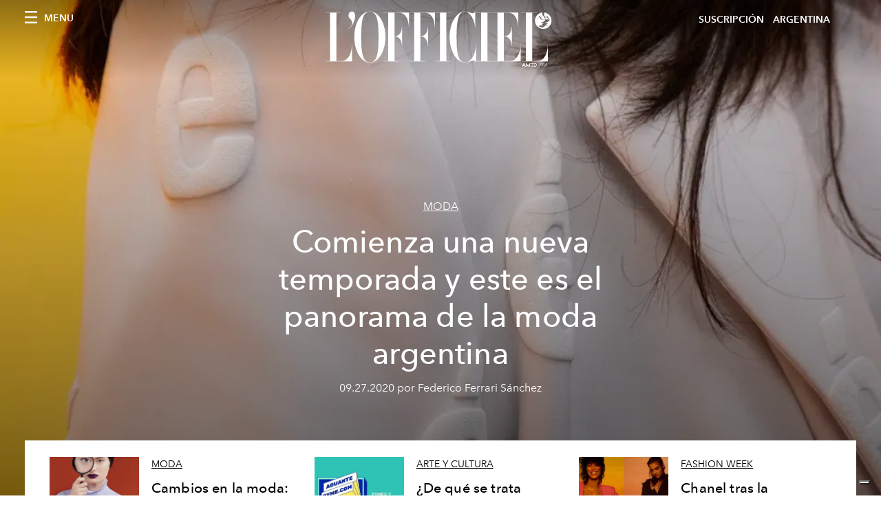

--- FILE ---
content_type: text/html; charset=utf-8
request_url: https://www.lofficiel.com.ar/tags/pandemia
body_size: 9693
content:
<!DOCTYPE html><html lang="es"><head><meta name="viewport" content="width=device-width"/><meta charSet="utf-8"/><title>L&#x27;Officiel ARGENTINA - Articles tagged with pandemia</title><meta name="robots" content="index,follow"/><meta name="googlebot" content="index,follow"/><meta name="description" content="L&#x27;Officiel ARGENTINA - This page shows 4 articles tagged with pandemia"/><meta property="og:title" content="L&#x27;Officiel ARGENTINA - Articles tagged with pandemia"/><meta property="og:description" content="L&#x27;Officiel ARGENTINA - This page shows 4 articles tagged with pandemia"/><meta property="og:url" content="https://www.lofficiel.com.ar/tags/pandemia"/><meta property="og:type" content="website"/><meta property="og:image"/><meta property="og:locale" content="es"/><meta property="og:site_name" content="L&#x27;Officiel ARGENTINA"/><link rel="canonical" href="https://www.lofficiel.com.ar/tags/pandemia"/><meta name="next-head-count" content="14"/><link rel="apple-touch-icon" sizes="57x57" href="/favicon/apple-icon-57x57.png"/><link rel="apple-touch-icon" sizes="60x60" href="/favicon/apple-icon-60x60.png"/><link rel="apple-touch-icon" sizes="72x72" href="/favicon/apple-icon-72x72.png"/><link rel="apple-touch-icon" sizes="76x76" href="/favicon/apple-icon-76x76.png"/><link rel="apple-touch-icon" sizes="114x114" href="/favicon/apple-icon-114x114.png"/><link rel="apple-touch-icon" sizes="120x120" href="/favicon/apple-icon-120x120.png"/><link rel="apple-touch-icon" sizes="144x144" href="/favicon/apple-icon-144x144.png"/><link rel="apple-touch-icon" sizes="152x152" href="/favicon/apple-icon-152x152.png"/><link rel="apple-touch-icon" sizes="180x180" href="/favicon/apple-icon-180x180.png"/><link rel="icon" type="image/png" sizes="192x192" href="/favicon/android-icon-192x192.png"/><link rel="icon" type="image/png" sizes="32x32" href="/favicon/favicon-32x32.png"/><link rel="icon" type="image/png" sizes="96x96" href="/favicon/favicon-96x96.png"/><link rel="icon" type="image/png" sizes="16x16" href="/favicon/favicon-16x16.png"/><link rel="manifest" href="/favicon/site.webmanifest"/><link rel="mask-icon" href="/favicon/safari-pinned-tab.svg" color="#5bbad5"/><meta name="msapplication-TileColor" content="#da532c"/><meta name="msapplication-TileImage" content="/favicon/ms-icon-144x144.png"/><meta name="theme-color" content="#ffffff"/><meta name="facebook-domain-verification" content="my8ldgnnrivbk4xufd1tnhnd5lkl0x"/><link rel="preload" href="/_next/static/css/dde85d4528e20ee4.css" as="style"/><link rel="stylesheet" href="/_next/static/css/dde85d4528e20ee4.css" data-n-g=""/><link rel="preload" href="/_next/static/css/92dccaead4ed6abf.css" as="style"/><link rel="stylesheet" href="/_next/static/css/92dccaead4ed6abf.css" data-n-p=""/><noscript data-n-css=""></noscript><script defer="" nomodule="" src="/_next/static/chunks/polyfills-5cd94c89d3acac5f.js"></script><script src="//imasdk.googleapis.com/js/sdkloader/ima3.js" defer="" data-nscript="beforeInteractive"></script><script src="/_next/static/chunks/webpack-2af6ca6d4552f64b.js" defer=""></script><script src="/_next/static/chunks/framework-dc961b6aa6a4810b.js" defer=""></script><script src="/_next/static/chunks/main-dfcd317d421010e6.js" defer=""></script><script src="/_next/static/chunks/pages/_app-af2b6eae73e4f3c7.js" defer=""></script><script src="/_next/static/chunks/7752-0ee45dbe579cac7a.js" defer=""></script><script src="/_next/static/chunks/7680-53bf0fb324c851f0.js" defer=""></script><script src="/_next/static/chunks/1162-45850e036faad960.js" defer=""></script><script src="/_next/static/chunks/5195-3e112a7f12b559a7.js" defer=""></script><script src="/_next/static/chunks/3132-65abbc2a9d157fa9.js" defer=""></script><script src="/_next/static/chunks/pages/tags/%5Bslug%5D-3dceb7744938be07.js" defer=""></script><script src="/_next/static/66b45e70115f57562675b440129175021ea4fae7/_buildManifest.js" defer=""></script><script src="/_next/static/66b45e70115f57562675b440129175021ea4fae7/_ssgManifest.js" defer=""></script><script src="/_next/static/66b45e70115f57562675b440129175021ea4fae7/_middlewareManifest.js" defer=""></script></head><body class="site-body body-main-channel"><noscript><iframe src="https://www.googletagmanager.com/ns.html?id=GTM-MMTZ9JV" height="0" width="0" style="display:none;visibility:hidden"></iframe></noscript><div id="__next" data-reactroot=""><nav class="site-header site-header--rev is-reversed"><div class="adv--topdesktop"><div class="_iub_cs_activate-inline adunitContainer"><div class="adBox"></div></div></div><div class="site-header__background"><progress class="site-header__progress" max="0" value="0"></progress><div class="wrap"><div class="site-header__content"><div class="site-header__left"><a class="site-header__nav-button"><i class="icon--hamburger"></i><span>Menu</span></a></div><a class="site-header__logo" title="L&#x27;Officiel argentina" href="/"><img alt="L&#x27;Officiel argentina" title="L&#x27;Officiel argentina" class="logo" src="/images/logo-lofficiel-amtd.svg" width="390" height="90"/><img alt="L&#x27;Officiel argentina" title="L&#x27;Officiel argentina" class="logo--rev" src="/images/logo-lofficiel-rev-amtd.svg" width="390" height="90"/></a><div class="site-header__right"><a href="https://lofficielargentina.boxful.io/subscription_signups?base_plan=135134" target="_blank" rel="noopener noreferrer" class="site-header__tenants-button" style="margin-right:6px">Suscripción</a><a class="site-header__tenants-button">argentina</a><a class="site-header__channels-button hidden--on-lap"><span class="text"><div class="hidden--on-lap">argentina</div></span></a></div></div></div></div></nav><nav class="aside-nav" id="main-nav"><div class="aside-nav__header"><a class="aside-nav__header__closer" title="Close navigation menu"><i class="icon--cross icon--large"></i></a></div><div class="aside-nav__content"><div class="space--bottom-2"><form action="/search" class="form--with-inline-button"><div class="form__field"><input type="text" id="search-box-input" name="query" placeholder="Buscar" required=""/><label for="search-box-input" class="input--hidden">Buscar</label></div><button class="button--small button--compact" aria-label="Search button"><i class="icon--search"></i></button></form></div><div class="space--bottom-1"><h6 class="aside-nav__content__title">Categories</h6></div><ul class="aside-nav__content__list"><li class="aside-nav__content__list__item"><a class="aside-nav__content__list__link" aria-label="Link for the category mujer" href="/categories/mujer">Mujer</a></li><li class="aside-nav__content__list__item"><a class="aside-nav__content__list__link" aria-label="Link for the category moda" href="/categories/moda">Moda</a></li><li class="aside-nav__content__list__item"><a class="aside-nav__content__list__link" aria-label="Link for the category belleza" href="/categories/belleza">Belleza</a></li><li class="aside-nav__content__list__item"><a class="aside-nav__content__list__link" aria-label="Link for the category joyeria-y-relojeria" href="/categories/joyeria-y-relojeria">Joyería y relojería</a></li><li class="aside-nav__content__list__item"><a class="aside-nav__content__list__link" aria-label="Link for the category arte-y-cultura" href="/categories/arte-y-cultura">Arte y cultura</a></li><li class="aside-nav__content__list__item"><a class="aside-nav__content__list__link" aria-label="Link for the category hombre" href="/categories/hombre">Hombre</a></li><li class="aside-nav__content__list__item"><a class="aside-nav__content__list__link" aria-label="Link for the category viajes" href="/categories/viajes">Viajes</a></li><li class="aside-nav__content__list__item"><a class="aside-nav__content__list__link" aria-label="Link for the category fashion-week" href="/categories/fashion-week">Fashion Week</a></li><li class="aside-nav__content__list__item"><a class="aside-nav__content__list__link" aria-label="Link for the category nuit" href="/categories/nuit">Nuit</a></li><li class="aside-nav__content__list__item"><a class="aside-nav__content__list__link" aria-label="Link for the category watches" href="/categories/watches">Watches</a></li><li class="aside-nav__content__list__item"><a class="aside-nav__content__list__link" aria-label="Link for the category pop-culture" href="/categories/pop-culture">Pop culture</a></li><li class="aside-nav__content__list__item"><a class="aside-nav__content__list__link" aria-label="Link for the category food" href="/categories/food">Food</a></li><li class="aside-nav__content__list__item"><a class="aside-nav__content__list__link" aria-label="Link for the category girls" href="/categories/girls">Girls</a></li><li class="aside-nav__content__list__item"><a href="https://www.lofficielcoffee.com" target="_blank" rel="noopener noreferrer" class="aside-nav__content__list__link" aria-label="L&#x27;Officiel Coffee">L&#x27;Officiel Coffee</a></li></ul></div><div class="aside-nav__footer"><div class="space--bottom-2"><div class="aside-nav__footer__logo"><span style="box-sizing:border-box;display:inline-block;overflow:hidden;width:initial;height:initial;background:none;opacity:1;border:0;margin:0;padding:0;position:relative;max-width:100%"><span style="box-sizing:border-box;display:block;width:initial;height:initial;background:none;opacity:1;border:0;margin:0;padding:0;max-width:100%"><img style="display:block;max-width:100%;width:initial;height:initial;background:none;opacity:1;border:0;margin:0;padding:0" alt="" aria-hidden="true" src="data:image/svg+xml,%3csvg%20xmlns=%27http://www.w3.org/2000/svg%27%20version=%271.1%27%20width=%27150%27%20height=%2734%27/%3e"/></span><img alt="L&#x27;Officiel argentina" title="L&#x27;Officiel argentina" src="[data-uri]" decoding="async" data-nimg="intrinsic" style="position:absolute;top:0;left:0;bottom:0;right:0;box-sizing:border-box;padding:0;border:none;margin:auto;display:block;width:0;height:0;min-width:100%;max-width:100%;min-height:100%;max-height:100%"/><noscript><img alt="L&#x27;Officiel argentina" title="L&#x27;Officiel argentina" srcSet="/images/logo-lofficiel-rev-amtd.svg 1x, /images/logo-lofficiel-rev-amtd.svg 2x" src="/images/logo-lofficiel-rev-amtd.svg" decoding="async" data-nimg="intrinsic" style="position:absolute;top:0;left:0;bottom:0;right:0;box-sizing:border-box;padding:0;border:none;margin:auto;display:block;width:0;height:0;min-width:100%;max-width:100%;min-height:100%;max-height:100%" loading="lazy"/></noscript></span></div></div><div class="space--bottom-1"><h6 class="aside-nav__footer__title"><a href="https://lofficielargentina.boxful.io/subscription_signups?base_plan=135134" target="_blank" rel="noopener noreferrer" class="aside-nav__footer__title">Suscripción</a></h6><h6 class="aside-nav__footer__title"><a class="aside-nav__footer__title" href="/about">Nosotros</a></h6><h6 class="aside-nav__footer__title space--bottom-2"><a class="aside-nav__footer__title" href="/contacts">Contactos</a></h6><h6 class="aside-nav__footer__title">Sìguenos</h6><ul class="aside-nav__footer__inline-list"><li class="aside-nav__footer__inline-list__item"><a href="http://twitter.com/lofficielarg" target="_blank" rel="noopener noreferrer" class="aside-nav__footer__inline-list__link" aria-label="Link for social handle twitter"><span>twitter</span><i class="icon--twitter"></i></a></li><li class="aside-nav__footer__inline-list__item"><a href="http://facebook.com/lofficielargentina" target="_blank" rel="noopener noreferrer" class="aside-nav__footer__inline-list__link" aria-label="Link for social handle facebook"><span>facebook</span><i class="icon--facebook"></i></a></li><li class="aside-nav__footer__inline-list__item"><a href="http://instagram.com/lofficielarg" target="_blank" rel="noopener noreferrer" class="aside-nav__footer__inline-list__link" aria-label="Link for social handle instagram"><span>instagram</span><i class="icon--instagram"></i></a></li></ul></div></div></nav><nav class="aside-nav aside-nav--right aside-nav--rev" id="tenants-nav"><div class="aside-nav__header"><a class="aside-nav__header__closer" title="Close navigation menu"><i class="icon--cross icon--large"></i></a></div><div class="aside-nav__content"><ul class="aside-nav__content__list"><li class="aside-nav__content__list__item"><a class="aside-nav__content__list__link" href="https://www.lofficiel.com.ar" target="_blank" rel="noopener noreferrer">argentina</a></li><li class="aside-nav__content__list__item"><a class="aside-nav__content__list__link" href="https://lofficielbaltic.com" target="_blank" rel="noopener noreferrer">baltic</a></li><li class="aside-nav__content__list__item"><a class="aside-nav__content__list__link" href="https://www.lofficiel.be" target="_blank" rel="noopener noreferrer">belgium</a></li><li class="aside-nav__content__list__item"><a class="aside-nav__content__list__link" href="https://www.revistalofficiel.com.br" target="_blank" rel="noopener noreferrer">brazil</a></li><li class="aside-nav__content__list__item"><a class="aside-nav__content__list__link" href="https://www.lofficiel-canada.com" target="_blank" rel="noopener noreferrer">canada</a></li><li class="aside-nav__content__list__item"><a class="aside-nav__content__list__link" href="https://www.lofficielchile.com" target="_blank" rel="noopener noreferrer">chile</a></li><li class="aside-nav__content__list__item"><a class="aside-nav__content__list__link" href="https://www.lofficiel.com" target="_blank" rel="noopener noreferrer">france</a></li><li class="aside-nav__content__list__item"><a class="aside-nav__content__list__link" href="https://www.lofficielhk.com" target="_blank" rel="noopener noreferrer">hong kong sar</a></li><li class="aside-nav__content__list__item"><a class="aside-nav__content__list__link" href="https://www.lofficielibiza.com" target="_blank" rel="noopener noreferrer">ibiza</a></li><li class="aside-nav__content__list__item"><a class="aside-nav__content__list__link" href="https://www.lofficielitalia.com" target="_blank" rel="noopener noreferrer">italy</a></li><li class="aside-nav__content__list__item"><a class="aside-nav__content__list__link" href="https://www.lofficieljapan.com" target="_blank" rel="noopener noreferrer">japan</a></li><li class="aside-nav__content__list__item"><a class="aside-nav__content__list__link" href="https://www.lofficielkorea.com" target="_blank" rel="noopener noreferrer">korea</a></li><li class="aside-nav__content__list__item"><a class="aside-nav__content__list__link" href="https://lofficielbaltic.com/lv" target="_blank" rel="noopener noreferrer">latvia</a></li><li class="aside-nav__content__list__item"><a class="aside-nav__content__list__link" href="https://www.lofficielmalaysia.com" target="_blank" rel="noopener noreferrer">malaysia</a></li><li class="aside-nav__content__list__item"><a class="aside-nav__content__list__link" href="https://www.hommesmalaysia.com" target="_blank" rel="noopener noreferrer">malaysia hommes</a></li><li class="aside-nav__content__list__item"><a class="aside-nav__content__list__link" href="https://www.lofficielmexico.com" target="_blank" rel="noopener noreferrer">mexico</a></li><li class="aside-nav__content__list__item"><a class="aside-nav__content__list__link" href="https://www.lofficielmonaco.com/" target="_blank" rel="noopener noreferrer">monaco</a></li><li class="aside-nav__content__list__item"><a class="aside-nav__content__list__link" href="https://www.lofficielph.com" target="_blank" rel="noopener noreferrer">philippines</a></li><li class="aside-nav__content__list__item"><a class="aside-nav__content__list__link" href="https://www.lofficiel.com/categories/french-riviera" target="_blank" rel="noopener noreferrer">riviera</a></li><li class="aside-nav__content__list__item"><a class="aside-nav__content__list__link" href="https://www.lofficielsingapore.com" target="_blank" rel="noopener noreferrer">singapore</a></li><li class="aside-nav__content__list__item"><a class="aside-nav__content__list__link" href="https://www.hommessingapore.com" target="_blank" rel="noopener noreferrer">singapore hommes</a></li><li class="aside-nav__content__list__item"><a class="aside-nav__content__list__link" href="https://www.lofficielstbarth.com" target="_blank" rel="noopener noreferrer">st. barth</a></li><li class="aside-nav__content__list__item"><a class="aside-nav__content__list__link" href="https://www.lofficiel.es" target="_blank" rel="noopener noreferrer">spain</a></li><li class="aside-nav__content__list__item"><a class="aside-nav__content__list__link" href="https://www.lofficiel.ch" target="_blank" rel="noopener noreferrer">switzerland</a></li><li class="aside-nav__content__list__item"><a class="aside-nav__content__list__link" href="https://www.lofficiel.com.tr" target="_blank" rel="noopener noreferrer">turkey</a></li><li class="aside-nav__content__list__item"><a class="aside-nav__content__list__link" href="https://www.lofficiel.co.uk" target="_blank" rel="noopener noreferrer">uk</a></li><li class="aside-nav__content__list__item"><a class="aside-nav__content__list__link" href="https://www.lofficielusa.com" target="_blank" rel="noopener noreferrer">usa</a></li><li class="aside-nav__content__list__item"><a class="aside-nav__content__list__link" href="https://www.lofficielvietnam.com/" target="_blank" rel="noopener noreferrer">vietnam</a></li></ul></div></nav><main class="site-content"><div><div class="post-roaster--full" style="display:block"><div class="post-roaster__main"><a class="stack-showcase stack-showcase--floated" href="/moda/nueva-temporada-argentina"><div class="stack-showcase__image"><span style="box-sizing:border-box;display:block;overflow:hidden;width:initial;height:initial;background:none;opacity:1;border:0;margin:0;padding:0;position:absolute;top:0;left:0;bottom:0;right:0"><img src="[data-uri]" decoding="async" data-nimg="fill" style="position:absolute;top:0;left:0;bottom:0;right:0;box-sizing:border-box;padding:0;border:none;margin:auto;display:block;width:0;height:0;min-width:100%;max-width:100%;min-height:100%;max-height:100%;object-fit:cover"/><noscript><img sizes="100vw" srcSet="/_next/image?url=https%3A%2F%2Fwww.datocms-assets.com%2F56779%2F1634257288-1601315661531767-img9005.jpeg%3Fauto%3Dformat%252Ccompress%26cs%3Dsrgb%26fit%3Dcrop%26h%3D800%26w%3D2560&amp;w=640&amp;q=75 640w, /_next/image?url=https%3A%2F%2Fwww.datocms-assets.com%2F56779%2F1634257288-1601315661531767-img9005.jpeg%3Fauto%3Dformat%252Ccompress%26cs%3Dsrgb%26fit%3Dcrop%26h%3D800%26w%3D2560&amp;w=750&amp;q=75 750w, /_next/image?url=https%3A%2F%2Fwww.datocms-assets.com%2F56779%2F1634257288-1601315661531767-img9005.jpeg%3Fauto%3Dformat%252Ccompress%26cs%3Dsrgb%26fit%3Dcrop%26h%3D800%26w%3D2560&amp;w=828&amp;q=75 828w, /_next/image?url=https%3A%2F%2Fwww.datocms-assets.com%2F56779%2F1634257288-1601315661531767-img9005.jpeg%3Fauto%3Dformat%252Ccompress%26cs%3Dsrgb%26fit%3Dcrop%26h%3D800%26w%3D2560&amp;w=1080&amp;q=75 1080w, /_next/image?url=https%3A%2F%2Fwww.datocms-assets.com%2F56779%2F1634257288-1601315661531767-img9005.jpeg%3Fauto%3Dformat%252Ccompress%26cs%3Dsrgb%26fit%3Dcrop%26h%3D800%26w%3D2560&amp;w=1200&amp;q=75 1200w, /_next/image?url=https%3A%2F%2Fwww.datocms-assets.com%2F56779%2F1634257288-1601315661531767-img9005.jpeg%3Fauto%3Dformat%252Ccompress%26cs%3Dsrgb%26fit%3Dcrop%26h%3D800%26w%3D2560&amp;w=1920&amp;q=75 1920w, /_next/image?url=https%3A%2F%2Fwww.datocms-assets.com%2F56779%2F1634257288-1601315661531767-img9005.jpeg%3Fauto%3Dformat%252Ccompress%26cs%3Dsrgb%26fit%3Dcrop%26h%3D800%26w%3D2560&amp;w=2048&amp;q=75 2048w, /_next/image?url=https%3A%2F%2Fwww.datocms-assets.com%2F56779%2F1634257288-1601315661531767-img9005.jpeg%3Fauto%3Dformat%252Ccompress%26cs%3Dsrgb%26fit%3Dcrop%26h%3D800%26w%3D2560&amp;w=3840&amp;q=75 3840w" src="/_next/image?url=https%3A%2F%2Fwww.datocms-assets.com%2F56779%2F1634257288-1601315661531767-img9005.jpeg%3Fauto%3Dformat%252Ccompress%26cs%3Dsrgb%26fit%3Dcrop%26h%3D800%26w%3D2560&amp;w=3840&amp;q=75" decoding="async" data-nimg="fill" style="position:absolute;top:0;left:0;bottom:0;right:0;box-sizing:border-box;padding:0;border:none;margin:auto;display:block;width:0;height:0;min-width:100%;max-width:100%;min-height:100%;max-height:100%;object-fit:cover" loading="lazy"/></noscript></span></div><div class="stack-showcase__body"><h4 class="stack-showcase__pretitle">Moda</h4><h3 class="stack-showcase__title"><span class="hover-underline">Comienza una nueva temporada y este es el panorama de la moda argentina</span></h3><div class="stack-showcase__text">Las circunstancias que atraviesa el sector a seis meses de la llegada de la pandemia.

</div><div class="stack-showcase__footer">09.27.2020 por Federico Ferrari Sánchez</div></div></a></div><div class="wrap"><div class="post-roaster__others"><div class="grid"><div class="grid__item lap-4-12"><div class="post-roaster__others__item"><a class="hallway hallway--stack-eq-lap" href="/moda/modaargentina_online"><div class="hallway__image"><span style="box-sizing:border-box;display:block;overflow:hidden;width:initial;height:initial;background:none;opacity:1;border:0;margin:0;padding:0;position:absolute;top:0;left:0;bottom:0;right:0"><img alt="person human clothing apparel" src="[data-uri]" decoding="async" data-nimg="fill" style="position:absolute;top:0;left:0;bottom:0;right:0;box-sizing:border-box;padding:0;border:none;margin:auto;display:block;width:0;height:0;min-width:100%;max-width:100%;min-height:100%;max-height:100%;object-fit:cover"/><noscript><img alt="person human clothing apparel" sizes="100vw" srcSet="/_next/image?url=https%3A%2F%2Fwww.datocms-assets.com%2F56779%2F1634257193-1600780071846717-captura-de-pantalla-2020-09-22-a-la-s-10-04-57.png%3Fauto%3Dformat%252Ccompress%26cs%3Dsrgb%26fit%3Dcrop%26h%3D468%26w%3D666&amp;w=640&amp;q=75 640w, /_next/image?url=https%3A%2F%2Fwww.datocms-assets.com%2F56779%2F1634257193-1600780071846717-captura-de-pantalla-2020-09-22-a-la-s-10-04-57.png%3Fauto%3Dformat%252Ccompress%26cs%3Dsrgb%26fit%3Dcrop%26h%3D468%26w%3D666&amp;w=750&amp;q=75 750w, /_next/image?url=https%3A%2F%2Fwww.datocms-assets.com%2F56779%2F1634257193-1600780071846717-captura-de-pantalla-2020-09-22-a-la-s-10-04-57.png%3Fauto%3Dformat%252Ccompress%26cs%3Dsrgb%26fit%3Dcrop%26h%3D468%26w%3D666&amp;w=828&amp;q=75 828w, /_next/image?url=https%3A%2F%2Fwww.datocms-assets.com%2F56779%2F1634257193-1600780071846717-captura-de-pantalla-2020-09-22-a-la-s-10-04-57.png%3Fauto%3Dformat%252Ccompress%26cs%3Dsrgb%26fit%3Dcrop%26h%3D468%26w%3D666&amp;w=1080&amp;q=75 1080w, /_next/image?url=https%3A%2F%2Fwww.datocms-assets.com%2F56779%2F1634257193-1600780071846717-captura-de-pantalla-2020-09-22-a-la-s-10-04-57.png%3Fauto%3Dformat%252Ccompress%26cs%3Dsrgb%26fit%3Dcrop%26h%3D468%26w%3D666&amp;w=1200&amp;q=75 1200w, /_next/image?url=https%3A%2F%2Fwww.datocms-assets.com%2F56779%2F1634257193-1600780071846717-captura-de-pantalla-2020-09-22-a-la-s-10-04-57.png%3Fauto%3Dformat%252Ccompress%26cs%3Dsrgb%26fit%3Dcrop%26h%3D468%26w%3D666&amp;w=1920&amp;q=75 1920w, /_next/image?url=https%3A%2F%2Fwww.datocms-assets.com%2F56779%2F1634257193-1600780071846717-captura-de-pantalla-2020-09-22-a-la-s-10-04-57.png%3Fauto%3Dformat%252Ccompress%26cs%3Dsrgb%26fit%3Dcrop%26h%3D468%26w%3D666&amp;w=2048&amp;q=75 2048w, /_next/image?url=https%3A%2F%2Fwww.datocms-assets.com%2F56779%2F1634257193-1600780071846717-captura-de-pantalla-2020-09-22-a-la-s-10-04-57.png%3Fauto%3Dformat%252Ccompress%26cs%3Dsrgb%26fit%3Dcrop%26h%3D468%26w%3D666&amp;w=3840&amp;q=75 3840w" src="/_next/image?url=https%3A%2F%2Fwww.datocms-assets.com%2F56779%2F1634257193-1600780071846717-captura-de-pantalla-2020-09-22-a-la-s-10-04-57.png%3Fauto%3Dformat%252Ccompress%26cs%3Dsrgb%26fit%3Dcrop%26h%3D468%26w%3D666&amp;w=3840&amp;q=75" decoding="async" data-nimg="fill" style="position:absolute;top:0;left:0;bottom:0;right:0;box-sizing:border-box;padding:0;border:none;margin:auto;display:block;width:0;height:0;min-width:100%;max-width:100%;min-height:100%;max-height:100%;object-fit:cover" loading="lazy"/></noscript></span></div><div class="hallway__body"><h4 class="hallway__pretitle">Moda</h4><h3 class="hallway__title"><span class="hover-underline">Cambios en la moda: la venta online creció en todo el país </span></h3><div class="hallway__text">Números y referentes dan cuenta del avance de esta modalidad ante el cierre de locales presenciales por semanas durante la pandemia.</div><div class="hallway__footer">09.22.2020 por Federico Ferrari Sánchez</div></div></a></div></div><div class="grid__item lap-4-12"><div class="post-roaster__others__item"><a class="hallway hallway--stack-eq-lap" href="/arte-y-cultura/de-que-se-trata-aguante-pyme"><div class="hallway__image"><span style="box-sizing:border-box;display:block;overflow:hidden;width:initial;height:initial;background:none;opacity:1;border:0;margin:0;padding:0;position:absolute;top:0;left:0;bottom:0;right:0"><img alt="text label word" src="[data-uri]" decoding="async" data-nimg="fill" style="position:absolute;top:0;left:0;bottom:0;right:0;box-sizing:border-box;padding:0;border:none;margin:auto;display:block;width:0;height:0;min-width:100%;max-width:100%;min-height:100%;max-height:100%;object-fit:cover"/><noscript><img alt="text label word" sizes="100vw" srcSet="/_next/image?url=https%3A%2F%2Fwww.datocms-assets.com%2F56779%2F1634252017-1596384043863212-10006409012253233544770896229075498518614095n.jpeg%3Fauto%3Dformat%252Ccompress%26cs%3Dsrgb%26fit%3Dcrop%26h%3D468%26w%3D666&amp;w=640&amp;q=75 640w, /_next/image?url=https%3A%2F%2Fwww.datocms-assets.com%2F56779%2F1634252017-1596384043863212-10006409012253233544770896229075498518614095n.jpeg%3Fauto%3Dformat%252Ccompress%26cs%3Dsrgb%26fit%3Dcrop%26h%3D468%26w%3D666&amp;w=750&amp;q=75 750w, /_next/image?url=https%3A%2F%2Fwww.datocms-assets.com%2F56779%2F1634252017-1596384043863212-10006409012253233544770896229075498518614095n.jpeg%3Fauto%3Dformat%252Ccompress%26cs%3Dsrgb%26fit%3Dcrop%26h%3D468%26w%3D666&amp;w=828&amp;q=75 828w, /_next/image?url=https%3A%2F%2Fwww.datocms-assets.com%2F56779%2F1634252017-1596384043863212-10006409012253233544770896229075498518614095n.jpeg%3Fauto%3Dformat%252Ccompress%26cs%3Dsrgb%26fit%3Dcrop%26h%3D468%26w%3D666&amp;w=1080&amp;q=75 1080w, /_next/image?url=https%3A%2F%2Fwww.datocms-assets.com%2F56779%2F1634252017-1596384043863212-10006409012253233544770896229075498518614095n.jpeg%3Fauto%3Dformat%252Ccompress%26cs%3Dsrgb%26fit%3Dcrop%26h%3D468%26w%3D666&amp;w=1200&amp;q=75 1200w, /_next/image?url=https%3A%2F%2Fwww.datocms-assets.com%2F56779%2F1634252017-1596384043863212-10006409012253233544770896229075498518614095n.jpeg%3Fauto%3Dformat%252Ccompress%26cs%3Dsrgb%26fit%3Dcrop%26h%3D468%26w%3D666&amp;w=1920&amp;q=75 1920w, /_next/image?url=https%3A%2F%2Fwww.datocms-assets.com%2F56779%2F1634252017-1596384043863212-10006409012253233544770896229075498518614095n.jpeg%3Fauto%3Dformat%252Ccompress%26cs%3Dsrgb%26fit%3Dcrop%26h%3D468%26w%3D666&amp;w=2048&amp;q=75 2048w, /_next/image?url=https%3A%2F%2Fwww.datocms-assets.com%2F56779%2F1634252017-1596384043863212-10006409012253233544770896229075498518614095n.jpeg%3Fauto%3Dformat%252Ccompress%26cs%3Dsrgb%26fit%3Dcrop%26h%3D468%26w%3D666&amp;w=3840&amp;q=75 3840w" src="/_next/image?url=https%3A%2F%2Fwww.datocms-assets.com%2F56779%2F1634252017-1596384043863212-10006409012253233544770896229075498518614095n.jpeg%3Fauto%3Dformat%252Ccompress%26cs%3Dsrgb%26fit%3Dcrop%26h%3D468%26w%3D666&amp;w=3840&amp;q=75" decoding="async" data-nimg="fill" style="position:absolute;top:0;left:0;bottom:0;right:0;box-sizing:border-box;padding:0;border:none;margin:auto;display:block;width:0;height:0;min-width:100%;max-width:100%;min-height:100%;max-height:100%;object-fit:cover" loading="lazy"/></noscript></span></div><div class="hallway__body"><h4 class="hallway__pretitle">Arte y cultura</h4><h3 class="hallway__title"><span class="hover-underline">¿De qué se trata Aguante Pyme? </span></h3><div class="hallway__text">La publicista Aránzazu Muraca conversó con L’Officiel Argentina. </div><div class="hallway__footer">08.03.2020 por Celeste Nasimbera</div></div></a></div></div><div class="grid__item lap-4-12"><div class="post-roaster__others__item"><a class="hallway hallway--stack-eq-lap" href="/fashion-week/chanel-tras-la-pandemia-esta-es-su-nueva-coleccion-crucero"><div class="hallway__image"><span style="box-sizing:border-box;display:block;overflow:hidden;width:initial;height:initial;background:none;opacity:1;border:0;margin:0;padding:0;position:absolute;top:0;left:0;bottom:0;right:0"><img alt="clothing apparel person human sleeve overcoat coat long sleeve" src="[data-uri]" decoding="async" data-nimg="fill" style="position:absolute;top:0;left:0;bottom:0;right:0;box-sizing:border-box;padding:0;border:none;margin:auto;display:block;width:0;height:0;min-width:100%;max-width:100%;min-height:100%;max-height:100%;object-fit:cover"/><noscript><img alt="clothing apparel person human sleeve overcoat coat long sleeve" sizes="100vw" srcSet="/_next/image?url=https%3A%2F%2Fwww.datocms-assets.com%2F56779%2F1634250206-1591643861465309-chanelcruise202021coveredit.jpeg%3Fauto%3Dformat%252Ccompress%26cs%3Dsrgb%26fit%3Dcrop%26h%3D468%26w%3D666&amp;w=640&amp;q=75 640w, /_next/image?url=https%3A%2F%2Fwww.datocms-assets.com%2F56779%2F1634250206-1591643861465309-chanelcruise202021coveredit.jpeg%3Fauto%3Dformat%252Ccompress%26cs%3Dsrgb%26fit%3Dcrop%26h%3D468%26w%3D666&amp;w=750&amp;q=75 750w, /_next/image?url=https%3A%2F%2Fwww.datocms-assets.com%2F56779%2F1634250206-1591643861465309-chanelcruise202021coveredit.jpeg%3Fauto%3Dformat%252Ccompress%26cs%3Dsrgb%26fit%3Dcrop%26h%3D468%26w%3D666&amp;w=828&amp;q=75 828w, /_next/image?url=https%3A%2F%2Fwww.datocms-assets.com%2F56779%2F1634250206-1591643861465309-chanelcruise202021coveredit.jpeg%3Fauto%3Dformat%252Ccompress%26cs%3Dsrgb%26fit%3Dcrop%26h%3D468%26w%3D666&amp;w=1080&amp;q=75 1080w, /_next/image?url=https%3A%2F%2Fwww.datocms-assets.com%2F56779%2F1634250206-1591643861465309-chanelcruise202021coveredit.jpeg%3Fauto%3Dformat%252Ccompress%26cs%3Dsrgb%26fit%3Dcrop%26h%3D468%26w%3D666&amp;w=1200&amp;q=75 1200w, /_next/image?url=https%3A%2F%2Fwww.datocms-assets.com%2F56779%2F1634250206-1591643861465309-chanelcruise202021coveredit.jpeg%3Fauto%3Dformat%252Ccompress%26cs%3Dsrgb%26fit%3Dcrop%26h%3D468%26w%3D666&amp;w=1920&amp;q=75 1920w, /_next/image?url=https%3A%2F%2Fwww.datocms-assets.com%2F56779%2F1634250206-1591643861465309-chanelcruise202021coveredit.jpeg%3Fauto%3Dformat%252Ccompress%26cs%3Dsrgb%26fit%3Dcrop%26h%3D468%26w%3D666&amp;w=2048&amp;q=75 2048w, /_next/image?url=https%3A%2F%2Fwww.datocms-assets.com%2F56779%2F1634250206-1591643861465309-chanelcruise202021coveredit.jpeg%3Fauto%3Dformat%252Ccompress%26cs%3Dsrgb%26fit%3Dcrop%26h%3D468%26w%3D666&amp;w=3840&amp;q=75 3840w" src="/_next/image?url=https%3A%2F%2Fwww.datocms-assets.com%2F56779%2F1634250206-1591643861465309-chanelcruise202021coveredit.jpeg%3Fauto%3Dformat%252Ccompress%26cs%3Dsrgb%26fit%3Dcrop%26h%3D468%26w%3D666&amp;w=3840&amp;q=75" decoding="async" data-nimg="fill" style="position:absolute;top:0;left:0;bottom:0;right:0;box-sizing:border-box;padding:0;border:none;margin:auto;display:block;width:0;height:0;min-width:100%;max-width:100%;min-height:100%;max-height:100%;object-fit:cover" loading="lazy"/></noscript></span></div><div class="hallway__body"><h4 class="hallway__pretitle">Fashion Week</h4><h3 class="hallway__title"><span class="hover-underline">Chanel tras la pandemia: esta es su nueva colección crucero</span></h3><div class="hallway__text">Prendas inspiradas en unas añoradas vacaciones a orillas del Mediterráneo.</div><div class="hallway__footer">06.09.2020 por L&#x27;Officiel Arg</div></div></a></div></div></div></div></div></div></div><div class="wrap--on-fullhd"><div class="site-background"></div></div></main><div class="overlay"></div><footer class="site-footer"><div class="site-footer__top"><div class="site-footer__newsletter" id="newsletter"><div class="wrap"><form class="form--newsletter" name="Mailchimp newsletter form"><input type="hidden" name="utf8" value="✓"/><h2 class="site-footer__title">Newsletter</h2><div class="form__field"><input type="text" id="name-input" placeholder="Nombre" name="firstName"/><label for="name-input" class="input--hidden">Nombre</label></div><div class="form__field"><input type="text" placeholder="Apellido" id="surname-input" name="lastName"/><label for="surname-input" class="input--hidden">Apellido</label></div><div class="form__field"><input type="text" id="email-input" placeholder="Email" name="emailAddress"/><label for="email-input" class="input--hidden">Email</label></div><div class="form__field"><label class="input--checkbox"><input type="checkbox" id="accept-tos-input" placeholder="TOS Acceptance" name="tosAcceptance"/><label for="accept-tos-input" class="input--hidden">Accept TOS</label><span class="input__label"><span class="milli formatted-content">Doy mi consentimiento para el uso de mis datos personales a los efectos de la <!-- --> <a href="https://www.iubenda.com/privacy-policy/62528785" target="_blank" rel="noopener noreferrer" class="iubenda-nostyle no-brand iubenda-embed">Privacy Policy<!-- --> </a></span></span></label></div><div class="form__actions"><input type="submit" class="button--primary--rev button--medium" value="Subscribirse"/></div></form></div></div></div><div class="site-footer__bottom"><div class="wrap"><div class="site-footer__logo"><span style="box-sizing:border-box;display:inline-block;overflow:hidden;width:initial;height:initial;background:none;opacity:1;border:0;margin:0;padding:0;position:relative;max-width:100%"><span style="box-sizing:border-box;display:block;width:initial;height:initial;background:none;opacity:1;border:0;margin:0;padding:0;max-width:100%"><img style="display:block;max-width:100%;width:initial;height:initial;background:none;opacity:1;border:0;margin:0;padding:0" alt="" aria-hidden="true" src="data:image/svg+xml,%3csvg%20xmlns=%27http://www.w3.org/2000/svg%27%20version=%271.1%27%20width=%27400%27%20height=%2790%27/%3e"/></span><img alt="L&#x27;Officiel logo" src="[data-uri]" decoding="async" data-nimg="intrinsic" style="position:absolute;top:0;left:0;bottom:0;right:0;box-sizing:border-box;padding:0;border:none;margin:auto;display:block;width:0;height:0;min-width:100%;max-width:100%;min-height:100%;max-height:100%"/><noscript><img alt="L&#x27;Officiel logo" srcSet="/images/logo-lofficiel-rev-amtd.svg 1x, /images/logo-lofficiel-rev-amtd.svg 2x" src="/images/logo-lofficiel-rev-amtd.svg" decoding="async" data-nimg="intrinsic" style="position:absolute;top:0;left:0;bottom:0;right:0;box-sizing:border-box;padding:0;border:none;margin:auto;display:block;width:0;height:0;min-width:100%;max-width:100%;min-height:100%;max-height:100%" loading="lazy"/></noscript></span></div><div class="site-footer__socials"><ul class="site-footer__socials__item"><li class="site-footer__socials__item__item"><a href="http://twitter.com/lofficielarg" target="_blank" rel="noopener noreferrer" class="site-footer__socials__item__link" aria-label="Link for social twitter"><i class="icon--twitter"><span>twitter</span></i></a></li><li class="site-footer__socials__item__item"><a href="http://facebook.com/lofficielargentina" target="_blank" rel="noopener noreferrer" class="site-footer__socials__item__link" aria-label="Link for social facebook"><i class="icon--facebook"><span>facebook</span></i></a></li><li class="site-footer__socials__item__item"><a href="http://instagram.com/lofficielarg" target="_blank" rel="noopener noreferrer" class="site-footer__socials__item__link" aria-label="Link for social instagram"><i class="icon--instagram"><span>instagram</span></i></a></li><li class="site-footer__socials__item__item"><a href="https://www.lofficiel.com.ar/feed.rss" target="_blank" rel="noopener noreferrer" class="site-footer__socials__item__link" aria-label="Link for RSS Feed"><svg xmlns="http://www.w3.org/2000/svg" fill="none" viewBox="0 0 24 24" stroke="currentColor" style="color:white;height:20px"><path stroke-linecap="round" stroke-linejoin="round" stroke-width="2" d="M6 5c7.18 0 13 5.82 13 13M6 11a7 7 0 017 7m-6 0a1 1 0 11-2 0 1 1 0 012 0z"></path></svg></a></li></ul></div><nav class="site-footer__nav"><ul class="site-footer__nav__list"><li class="site-footer__nav__item"><a class="site-footer__nav__item__link" href="/about">Nosotros</a></li><li class="site-footer__nav__item"><a class="site-footer__nav__item__link" href="/contacts">Contactos</a></li><li class="site-footer__nav__item"><a href="https://www.iubenda.com/privacy-policy/18529074" class="site-footer__nav__item__link iubenda-nostyle no-brand iubenda-embed" title="Privacy Policy">Privacy Policy</a><script type="text/javascript">
                          (function (w, d) {
                          var loader = function () {
                          var s = d.createElement("script"),
                          tag = d.getElementsByTagName("script")[0];
                          s.src = "https://cdn.iubenda.com/iubenda.js";
                          tag.parentNode.insertBefore(s, tag);
                          };
                          if (w.addEventListener) {
                          w.addEventListener("load", loader, false);
                          } else if (w.attachEvent) {
                          w.attachEvent("onload", loader);
                          } else {
                          w.onload = loader;
                          }
                          })(window, document);
                          </script></li><li class="site-footer__nav__item"><a href="https://www.iubenda.com/privacy-policy/18529074/cookie-policy" class="site-footer__nav__item__link iubenda-nostyle no-brand iubenda-embed" title="Cookie Policy">Cookie Policy</a></li></ul></nav></div></div></footer></div><script id="__NEXT_DATA__" type="application/json">{"props":{"pageProps":{"preview":false,"data":{"tag":{"id":"65613723","slug":"pandemia","title":"pandemia"},"magazines":[],"posts":[{"id":"65624994","originalPublicationDate":"2020-09-27T16:30:00-03:00","_firstPublishedAt":"2021-10-14T21:22:34-03:00","publishedAuthorName":"Federico Ferrari Sánchez","editorName":"L'Officiel Arg","slug":"nueva-temporada-argentina","title":"Comienza una nueva temporada y este es el panorama de la moda argentina","abstract":"Las circunstancias que atraviesa el sector a seis meses de la llegada de la pandemia.\r\n\r\n","category":{"id":"65172033","slug":"moda","title":"Moda"},"previewImage":{"alt":null,"smartTags":["back","person","human","skin"],"title":null,"urlBig":"https://www.datocms-assets.com/56779/1634257288-1601315661531767-img9005.jpeg?auto=format%2Ccompress\u0026cs=srgb\u0026fit=crop\u0026h=800\u0026w=2560","urlMedium":"https://www.datocms-assets.com/56779/1634257288-1601315661531767-img9005.jpeg?auto=format%2Ccompress\u0026cs=srgb\u0026fit=crop\u0026h=660\u0026w=868","urlSmall":"https://www.datocms-assets.com/56779/1634257288-1601315661531767-img9005.jpeg?auto=format%2Ccompress\u0026cs=srgb\u0026fit=crop\u0026h=468\u0026w=666"},"postCover":[{}]},{"id":"65624978","originalPublicationDate":"2020-09-22T12:30:00-03:00","_firstPublishedAt":"2021-10-14T21:20:11-03:00","publishedAuthorName":"Federico Ferrari Sánchez","editorName":"L'Officiel Arg","slug":"modaargentina_online","title":"Cambios en la moda: la venta online creció en todo el país ","abstract":"Números y referentes dan cuenta del avance de esta modalidad ante el cierre de locales presenciales por semanas durante la pandemia.","category":{"id":"65172033","slug":"moda","title":"Moda"},"previewImage":{"alt":null,"smartTags":["person","human","clothing","apparel"],"title":null,"urlBig":"https://www.datocms-assets.com/56779/1634257193-1600780071846717-captura-de-pantalla-2020-09-22-a-la-s-10-04-57.png?auto=format%2Ccompress\u0026cs=srgb\u0026fit=crop\u0026h=800\u0026w=2560","urlMedium":"https://www.datocms-assets.com/56779/1634257193-1600780071846717-captura-de-pantalla-2020-09-22-a-la-s-10-04-57.png?auto=format%2Ccompress\u0026cs=srgb\u0026fit=crop\u0026h=660\u0026w=868","urlSmall":"https://www.datocms-assets.com/56779/1634257193-1600780071846717-captura-de-pantalla-2020-09-22-a-la-s-10-04-57.png?auto=format%2Ccompress\u0026cs=srgb\u0026fit=crop\u0026h=468\u0026w=666"},"postCover":[{}]},{"id":"65614847","originalPublicationDate":"2020-08-03T11:00:00-03:00","_firstPublishedAt":"2021-10-14T19:53:51-03:00","publishedAuthorName":"Celeste Nasimbera","editorName":"L'Officiel Arg","slug":"de-que-se-trata-aguante-pyme","title":"¿De qué se trata Aguante Pyme? ","abstract":"La publicista Aránzazu Muraca conversó con L’Officiel Argentina. ","category":{"id":"65172245","slug":"arte-y-cultura","title":"Arte y cultura"},"previewImage":{"alt":null,"smartTags":["text","label","word"],"title":null,"urlBig":"https://www.datocms-assets.com/56779/1634252017-1596384043863212-10006409012253233544770896229075498518614095n.jpeg?auto=format%2Ccompress\u0026cs=srgb\u0026fit=crop\u0026h=800\u0026w=2560","urlMedium":"https://www.datocms-assets.com/56779/1634252017-1596384043863212-10006409012253233544770896229075498518614095n.jpeg?auto=format%2Ccompress\u0026cs=srgb\u0026fit=crop\u0026h=660\u0026w=868","urlSmall":"https://www.datocms-assets.com/56779/1634252017-1596384043863212-10006409012253233544770896229075498518614095n.jpeg?auto=format%2Ccompress\u0026cs=srgb\u0026fit=crop\u0026h=468\u0026w=666"},"postCover":[{}]},{"id":"65613924","originalPublicationDate":"2020-06-09T15:00:00-03:00","_firstPublishedAt":"2021-10-14T19:32:27-03:00","publishedAuthorName":"L'Officiel Arg","editorName":"L'Officiel Arg","slug":"chanel-tras-la-pandemia-esta-es-su-nueva-coleccion-crucero","title":"Chanel tras la pandemia: esta es su nueva colección crucero","abstract":"Prendas inspiradas en unas añoradas vacaciones a orillas del Mediterráneo.","category":{"id":"65174055","slug":"fashion-week","title":"Fashion Week"},"previewImage":{"alt":null,"smartTags":["clothing","apparel","person","human","sleeve","overcoat","coat","long sleeve"],"title":null,"urlBig":"https://www.datocms-assets.com/56779/1634250206-1591643861465309-chanelcruise202021coveredit.jpeg?auto=format%2Ccompress\u0026cs=srgb\u0026fit=crop\u0026h=800\u0026w=2560","urlMedium":"https://www.datocms-assets.com/56779/1634250206-1591643861465309-chanelcruise202021coveredit.jpeg?auto=format%2Ccompress\u0026cs=srgb\u0026fit=crop\u0026h=660\u0026w=868","urlSmall":"https://www.datocms-assets.com/56779/1634250206-1591643861465309-chanelcruise202021coveredit.jpeg?auto=format%2Ccompress\u0026cs=srgb\u0026fit=crop\u0026h=468\u0026w=666"},"postCover":[{}]}],"fallbackPosts":[{"id":"C-7YyJZ4QLCqCc6H8sGjsQ","originalPublicationDate":"2026-01-14T00:00:00-03:00","_firstPublishedAt":"2026-01-14T11:12:56-03:00","publishedAuthorName":"L'Officiel Argentina","editorName":"","slug":"drunk_elephant","title":"Una firma para conocer","abstract":"\u003cp\u003e\u003cspan style=\"font-weight: 400;\"\u003eDrunk Elephant naci\u0026oacute; en Estados Unidos en el a\u0026ntilde;o 2012 de la mano de su fundadora Tiffany Masterson.\u003c/span\u003e\u003c/p\u003e","category":{"id":"65172095","slug":"belleza","title":"Belleza"},"previewImage":{"alt":null,"smartTags":["cosmetics"],"title":null,"urlBig":"https://www.datocms-assets.com/56779/1768398745-core-2025_group-creative-315.jpg?auto=format%2Ccompress\u0026cs=srgb\u0026fit=crop\u0026h=800\u0026w=2560","urlMedium":"https://www.datocms-assets.com/56779/1768398745-core-2025_group-creative-315.jpg?auto=format%2Ccompress\u0026cs=srgb\u0026fit=crop\u0026h=660\u0026w=868","urlSmall":"https://www.datocms-assets.com/56779/1768398745-core-2025_group-creative-315.jpg?auto=format%2Ccompress\u0026cs=srgb\u0026fit=crop\u0026h=468\u0026w=666"},"postCover":[{}]},{"id":"Z8yJAbZmRuOqmjrkpSEe7A","originalPublicationDate":"2026-01-13T00:00:00-03:00","_firstPublishedAt":"2026-01-13T12:02:53-03:00","publishedAuthorName":"Carolina Muzi","editorName":"","slug":"mauro-colagreco","title":"Un argentino en la cima de la cocina francesa","abstract":"\u003cp\u003e\u003cspan style=\"font-weight: 400;\"\u003eEntre el mar y los Alpes, Mauro Colagreco redefine el lujo contempor\u0026aacute;neo a trav\u0026eacute;s de una cocina circular y profundamente conectada con la tierra.\u003c/span\u003e\u003c/p\u003e","category":{"id":"65492677","slug":"food","title":"Food"},"previewImage":{"alt":null,"smartTags":["soccer ball","sport","adult","male","man","person","sphere","photography","portrait","t-shirt"],"title":null,"urlBig":"https://www.datocms-assets.com/56779/1768312484-copia-de-2023_mauro-colagreco-matteo-carassale7.jpg?auto=format%2Ccompress\u0026crop=focalpoint\u0026cs=srgb\u0026fit=crop\u0026fp-x=0.55\u0026fp-y=0.33\u0026h=800\u0026w=2560","urlMedium":"https://www.datocms-assets.com/56779/1768312484-copia-de-2023_mauro-colagreco-matteo-carassale7.jpg?auto=format%2Ccompress\u0026crop=focalpoint\u0026cs=srgb\u0026fit=crop\u0026fp-x=0.55\u0026fp-y=0.33\u0026h=660\u0026w=868","urlSmall":"https://www.datocms-assets.com/56779/1768312484-copia-de-2023_mauro-colagreco-matteo-carassale7.jpg?auto=format%2Ccompress\u0026crop=focalpoint\u0026cs=srgb\u0026fit=crop\u0026fp-x=0.55\u0026fp-y=0.33\u0026h=468\u0026w=666"},"postCover":[{}]},{"id":"PO5m34_9SxqXoqGSpguKLA","originalPublicationDate":"2026-01-12T08:00:00-03:00","_firstPublishedAt":"2026-01-12T09:56:27-03:00","publishedAuthorName":"Celeste Nasimbera","editorName":"","slug":"adidas-mundial-moda","title":"Diario de viaje","abstract":"\u003cp\u003eUna cr\u0026oacute;nica exclusiva desde la sede central de adidas, en Alemania, donde el f\u0026uacute;tbol se piensa como cultura, archivo y dise\u0026ntilde;o, y el pasado se activa para vestir el futuro del Mundial 2026.\u003c/p\u003e","category":{"id":"65172840","slug":"viajes","title":"Viajes"},"previewImage":{"alt":null,"smartTags":["ball","football","soccer","soccer ball","sport","sphere","rugby","rugby ball"],"title":null,"urlBig":"https://www.datocms-assets.com/56779/1768222448-copia-de-h24587-wc26_omb_global_product_pro_ball_single_16x9-1355495.jpg?auto=format%2Ccompress\u0026cs=srgb\u0026fit=crop\u0026h=800\u0026w=2560","urlMedium":"https://www.datocms-assets.com/56779/1768222448-copia-de-h24587-wc26_omb_global_product_pro_ball_single_16x9-1355495.jpg?auto=format%2Ccompress\u0026cs=srgb\u0026fit=crop\u0026h=660\u0026w=868","urlSmall":"https://www.datocms-assets.com/56779/1768222448-copia-de-h24587-wc26_omb_global_product_pro_ball_single_16x9-1355495.jpg?auto=format%2Ccompress\u0026cs=srgb\u0026fit=crop\u0026h=468\u0026w=666"},"postCover":[{}]},{"id":"OdZM3DIiRy-M7DchPYisnw","originalPublicationDate":"2026-01-09T00:00:00-03:00","_firstPublishedAt":"2026-01-09T16:06:50-03:00","publishedAuthorName":"Sebastián Rodríguez","editorName":"","slug":"nuevo-lanzamiento","title":"Nuevo lanzamiento ","abstract":"\u003cp\u003e\u003cspan style=\"font-weight: 400;\"\u003eRX Marie Jeanne de Salomon.\u0026nbsp;\u003c/span\u003e\u003c/p\u003e","category":{"id":"65172033","slug":"moda","title":"Moda"},"previewImage":{"alt":null,"smartTags":["adult","female","person","woman","male","man","shoe","fun","mini golf","people"],"title":null,"urlBig":"https://www.datocms-assets.com/56779/1767985448-mmh_salomonrx-mj-finals-web-29.jpg?auto=format%2Ccompress\u0026cs=srgb\u0026fit=crop\u0026h=800\u0026w=2560","urlMedium":"https://www.datocms-assets.com/56779/1767985448-mmh_salomonrx-mj-finals-web-29.jpg?auto=format%2Ccompress\u0026cs=srgb\u0026fit=crop\u0026h=660\u0026w=868","urlSmall":"https://www.datocms-assets.com/56779/1767985448-mmh_salomonrx-mj-finals-web-29.jpg?auto=format%2Ccompress\u0026cs=srgb\u0026fit=crop\u0026h=468\u0026w=666"},"postCover":[{}]},{"id":"DXV2K0-cSCuz1K5g0n1j1Q","originalPublicationDate":"2026-01-07T00:00:00-03:00","_firstPublishedAt":"2026-01-08T09:31:26-03:00","publishedAuthorName":"L'Officiel Argentina","editorName":"","slug":"de-caracter-excepcional","title":"De carácter excepcional ","abstract":"\u003cp\u003e\u003cspan style=\"font-weight: 400;\"\u003ebliss, nueva propuesta gastron\u0026oacute;mica en La Mansa.\u0026nbsp;\u003c/span\u003e\u003c/p\u003e","category":{"id":"65492677","slug":"food","title":"Food"},"previewImage":{"alt":null,"smartTags":["indoors","interior design","balcony","building","plant","chair","desk","wood","resort","terrace"],"title":null,"urlBig":"https://www.datocms-assets.com/56779/1767875129-bliss_6_foto-by-ine-olivera-1.jpg?auto=format%2Ccompress\u0026cs=srgb\u0026fit=crop\u0026h=800\u0026w=2560","urlMedium":"https://www.datocms-assets.com/56779/1767875129-bliss_6_foto-by-ine-olivera-1.jpg?auto=format%2Ccompress\u0026cs=srgb\u0026fit=crop\u0026h=660\u0026w=868","urlSmall":"https://www.datocms-assets.com/56779/1767875129-bliss_6_foto-by-ine-olivera-1.jpg?auto=format%2Ccompress\u0026cs=srgb\u0026fit=crop\u0026h=468\u0026w=666"},"postCover":[{}]},{"id":"XHJl4OvVRmGcD6GScfDd4Q","originalPublicationDate":null,"_firstPublishedAt":"2026-01-07T19:10:23-03:00","publishedAuthorName":"","editorName":"","slug":"jean-pierre-punta-del-este","title":"Atardecer en Punta del Este","abstract":"\u003cp\u003e\u003cspan style=\"font-weight: 400;\"\u003eEn colaboraci\u0026oacute;n. Jean Pierre Joyeros y Marian Saud en Cipriani.\u0026nbsp;\u003c/span\u003e\u003c/p\u003e","category":{"id":"65172167","slug":"joyeria-y-relojeria","title":"Joyería y relojería"},"previewImage":{"alt":null,"smartTags":["dress","formal wear","evening dress","gown","wedding gown","adult","female","person","woman","chair"],"title":null,"urlBig":"https://www.datocms-assets.com/56779/1767823628-img_3621.jpg?auto=format%2Ccompress\u0026cs=srgb\u0026fit=crop\u0026h=800\u0026w=2560","urlMedium":"https://www.datocms-assets.com/56779/1767823628-img_3621.jpg?auto=format%2Ccompress\u0026cs=srgb\u0026fit=crop\u0026h=660\u0026w=868","urlSmall":"https://www.datocms-assets.com/56779/1767823628-img_3621.jpg?auto=format%2Ccompress\u0026cs=srgb\u0026fit=crop\u0026h=468\u0026w=666"},"postCover":[{}]},{"id":"Qg8kmlRISf-cfMULlCwg_g","originalPublicationDate":"2026-01-05T00:00:00-03:00","_firstPublishedAt":"2026-01-05T13:47:53-03:00","publishedAuthorName":"Lorena Pérez","editorName":"","slug":"industria-de-la-moda-internacional","title":"Industria de la moda internacional","abstract":"\u003cp\u003eLo que tenes que saber de la temporada que comienza.\u0026nbsp;\u003c/p\u003e","category":{"id":"65172033","slug":"moda","title":"Moda"},"previewImage":{"alt":null,"smartTags":["book","publication","text"],"title":null,"urlBig":"https://www.datocms-assets.com/56779/1767631595-0-frace-semana-de-la-moda-2026.jpg?auto=format%2Ccompress\u0026crop=focalpoint\u0026cs=srgb\u0026fit=crop\u0026fp-x=0.2\u0026fp-y=0.44\u0026h=800\u0026w=2560","urlMedium":"https://www.datocms-assets.com/56779/1767631595-0-frace-semana-de-la-moda-2026.jpg?auto=format%2Ccompress\u0026crop=focalpoint\u0026cs=srgb\u0026fit=crop\u0026fp-x=0.2\u0026fp-y=0.44\u0026h=660\u0026w=868","urlSmall":"https://www.datocms-assets.com/56779/1767631595-0-frace-semana-de-la-moda-2026.jpg?auto=format%2Ccompress\u0026crop=focalpoint\u0026cs=srgb\u0026fit=crop\u0026fp-x=0.2\u0026fp-y=0.44\u0026h=468\u0026w=666"},"postCover":[{}]},{"id":"cihuwNTgTVmkuX2RGgRszw","originalPublicationDate":"2025-12-23T00:00:00-03:00","_firstPublishedAt":"2025-12-26T17:16:28-03:00","publishedAuthorName":"Lorena Pérez","editorName":"","slug":"el-2025-en-noticias-de-moda","title":"El 2025 en noticias de moda","abstract":"\u003cp\u003e\u003cspan style=\"font-weight: 400;\"\u003eLa mirada que atraviesa el a\u0026ntilde;o resalta que fue el a\u0026ntilde;o del \u003c/span\u003e\u003cb\u003edise\u0026ntilde;ador / autor\u003c/b\u003e\u003cspan style=\"font-weight: 400;\"\u003e. \u003c/span\u003e\u003c/p\u003e","category":{"id":"65172033","slug":"moda","title":"Moda"},"previewImage":{"alt":null,"smartTags":["adult","female","person","woman","dress","high heel","shoe","necklace","evening dress","glasses"],"title":null,"urlBig":"https://www.datocms-assets.com/56779/1766500502-saveclip-app_604129474_18066281657445313_9095393141054111502_n.jpg?auto=format%2Ccompress\u0026crop=focalpoint\u0026cs=srgb\u0026fit=crop\u0026fp-x=0.44\u0026fp-y=0.24\u0026h=800\u0026w=2560","urlMedium":"https://www.datocms-assets.com/56779/1766500502-saveclip-app_604129474_18066281657445313_9095393141054111502_n.jpg?auto=format%2Ccompress\u0026crop=focalpoint\u0026cs=srgb\u0026fit=crop\u0026fp-x=0.44\u0026fp-y=0.24\u0026h=660\u0026w=868","urlSmall":"https://www.datocms-assets.com/56779/1766500502-saveclip-app_604129474_18066281657445313_9095393141054111502_n.jpg?auto=format%2Ccompress\u0026crop=focalpoint\u0026cs=srgb\u0026fit=crop\u0026fp-x=0.44\u0026fp-y=0.24\u0026h=468\u0026w=666"},"postCover":[{}]},{"id":"TxjNkpafR5--bYIPJ_0m5g","originalPublicationDate":"2025-12-01T00:00:00-03:00","_firstPublishedAt":"2025-12-26T16:01:05-03:00","publishedAuthorName":"Mercedes Ezquiaga","editorName":"","slug":"amazigh-hair-couture","title":"Amazigh Hair Couture: cuando el cabello es archivo, linaje y resistencia ","abstract":"\u003cp\u003eLa nueva muestra del museo M7 en Doha recupera los peinados tradicionales de las mujeres amazigh del norte de \u0026Aacute;frica como un lenguaje vivo de memoria matrilineal y soberan\u0026iacute;a est\u0026eacute;tica, frente a d\u0026eacute;cadas de mirada colonial y apropiaci\u0026oacute;n en la moda global.\u003c/p\u003e","category":{"id":"65172245","slug":"arte-y-cultura","title":"Arte y cultura"},"previewImage":{"alt":null,"smartTags":["m7","m7 fta threads of impact 25-27.10.2025","indoors","interior design","art"],"title":null,"urlBig":"https://www.datocms-assets.com/56779/1764617084-amazigh-hair-couture_rcz3733.jpg?auto=format%2Ccompress\u0026cs=srgb\u0026fit=crop\u0026h=800\u0026w=2560","urlMedium":"https://www.datocms-assets.com/56779/1764617084-amazigh-hair-couture_rcz3733.jpg?auto=format%2Ccompress\u0026cs=srgb\u0026fit=crop\u0026h=660\u0026w=868","urlSmall":"https://www.datocms-assets.com/56779/1764617084-amazigh-hair-couture_rcz3733.jpg?auto=format%2Ccompress\u0026cs=srgb\u0026fit=crop\u0026h=468\u0026w=666"},"postCover":[{}]},{"id":"IPfIXWsYQhm82lc0SuAKFQ","originalPublicationDate":"2025-11-13T00:00:00-03:00","_firstPublishedAt":"2025-12-26T15:57:36-03:00","publishedAuthorName":"Mercedes Ezquiaga","editorName":"","slug":"fashion-trust-arabia-fta-threads-of-impact","title":"FTA: Threads of Impact","abstract":"\u003cp\u003e\u003cspan\u003eUna exposici\u0026oacute;n que celebra el s\u0026eacute;ptimo aniversario de Fashion Trust Arabia (FTA), la iniciativa que ha transformado la percepci\u0026oacute;n global de la moda \u0026aacute;rabe.\u003c/span\u003e\u003c/p\u003e","category":{"id":"65172033","slug":"moda","title":"Moda"},"previewImage":{"alt":null,"smartTags":["m7","m7 fta threads of impact 25-27.10.2025","adult","female","person","woman","accessories","bag","handbag","mannequin"],"title":null,"urlBig":"https://www.datocms-assets.com/56779/1763075316-threads-of-impact-exhibition_rcz3599.jpg?auto=format%2Ccompress\u0026cs=srgb\u0026fit=crop\u0026h=800\u0026w=2560","urlMedium":"https://www.datocms-assets.com/56779/1763075316-threads-of-impact-exhibition_rcz3599.jpg?auto=format%2Ccompress\u0026cs=srgb\u0026fit=crop\u0026h=660\u0026w=868","urlSmall":"https://www.datocms-assets.com/56779/1763075316-threads-of-impact-exhibition_rcz3599.jpg?auto=format%2Ccompress\u0026cs=srgb\u0026fit=crop\u0026h=468\u0026w=666"},"postCover":[{}]}],"meta":{"count":4}},"__lang":"es","__namespaces":{"common":{"variable-example":"Using a variable {{count}}","article--written-by-label":"por","mainNav--categories-label":"Categories","mainNav--follow-label":"Sìguenos","mainNav--search-label":"Buscar","footer--subscription-label":"Suscríbete","footer--about-label":"Nosotros","footer--contacts-label":"Contactos","footer--newsletter-title":"Newsletter","footer--newsletter-name":"Nombre","footer--newsletter-error-message":"Mandatory field","footer--newsletter-surname":"Apellido","footer--newsletter-email":"Email","footer--newsletter-tos-acceptance-placeholder":"TOS Acceptance","footer--newsletter-tos-acceptance":"Accept TOS","footer--newsletter-tos-text":"Doy mi consentimiento para el uso de mis datos personales a los efectos de la ","footer--newsletter-subscribing":"Subscribing","footer--newsletter-subscribed":"Subscribed","footer--newsletter-subscribe":"Subscribirse","article--related-articles-label":"Entradas relacionadas","article--related-recommended-articles-label":"Entradas recomendadas","search--found-label":"Encontrados","search--results-label":"resultatos","search--seo-title-no-query":"Search results page","search--seo-title-with-query":"RESULTADOS PARA:","search--pretitle-label":"RESULTADOS PARA","search--page-label":"Page"}}},"__N_SSG":true},"page":"/tags/[slug]","query":{"slug":"pandemia"},"buildId":"66b45e70115f57562675b440129175021ea4fae7","isFallback":false,"gsp":true,"locale":"es","locales":["es"],"defaultLocale":"es","scriptLoader":[]}</script></body></html>

--- FILE ---
content_type: text/html; charset=utf-8
request_url: https://www.google.com/recaptcha/api2/aframe
body_size: 268
content:
<!DOCTYPE HTML><html><head><meta http-equiv="content-type" content="text/html; charset=UTF-8"></head><body><script nonce="zYDEPZ-sIJ1vRbAK9VanAA">/** Anti-fraud and anti-abuse applications only. See google.com/recaptcha */ try{var clients={'sodar':'https://pagead2.googlesyndication.com/pagead/sodar?'};window.addEventListener("message",function(a){try{if(a.source===window.parent){var b=JSON.parse(a.data);var c=clients[b['id']];if(c){var d=document.createElement('img');d.src=c+b['params']+'&rc='+(localStorage.getItem("rc::a")?sessionStorage.getItem("rc::b"):"");window.document.body.appendChild(d);sessionStorage.setItem("rc::e",parseInt(sessionStorage.getItem("rc::e")||0)+1);localStorage.setItem("rc::h",'1768719472974');}}}catch(b){}});window.parent.postMessage("_grecaptcha_ready", "*");}catch(b){}</script></body></html>

--- FILE ---
content_type: application/javascript; charset=utf-8
request_url: https://www.lofficiel.com.ar/_next/static/chunks/3132-65abbc2a9d157fa9.js
body_size: 2741
content:
(self.webpackChunk_N_E=self.webpackChunk_N_E||[]).push([[3132,37,5886],{8310:function(e,i,l){e.exports=l(3605)},8661:function(e){function i(e,l){if(!(this instanceof i))return new i(e,l);this.per_page=e||25,this.length=l||10}e.exports=i,i.prototype.build=function(e,i){var l=Math.ceil(e/this.per_page);e=parseInt(e,10),(i=parseInt(i,10)||1)<1&&(i=1),i>l&&(i=l);var a=Math.max(1,i-Math.floor(this.length/2)),s=Math.min(l,i+Math.floor(this.length/2));s-a+1<this.length&&(i<l/2?s=Math.min(l,s+(this.length-(s-a))):a=Math.max(1,a-(this.length-(s-a)))),s-a+1>this.length&&(i>l/2?a++:s--);var t=this.per_page*(i-1);t<0&&(t=0);var d=this.per_page*i-1;return d<0&&(d=0),d>Math.max(e-1,0)&&(d=Math.max(e-1,0)),{total_pages:l,pages:Math.min(s-a+1,l),current_page:i,first_page:a,last_page:s,previous_page:i-1,next_page:i+1,has_previous_page:i>1,has_next_page:i<l,total_results:e,results:Math.min(d-t+1,e),first_result:t,last_result:d}}},3332:function(e,i){"use strict";i.w=function(e,i,l){1===arguments.length&&(i=e,e=0),l=l||1;var a,s=[];for(a=e;(i-a)*l>0;a+=l)s.push(a);return s}},7165:function(e,i,l){"use strict";var a=l(3288),s=l(6731),t=l.n(s),d=l(2493),o=l.n(d),c=l(1459),n=l(1162);i.Z=function(e){var i=e.featuredArticles;return(0,a.jsx)("div",{className:"wrap--on-lap",children:(0,a.jsx)("div",{className:"grid",style:{display:"block"},children:null===i||void 0===i?void 0:i.map((function(e){var i,l,s,d=(null===e||void 0===e?void 0:e.originalPublicationDate)?null===e||void 0===e?void 0:e.originalPublicationDate:null===e||void 0===e?void 0:e._firstPublishedAt,r=(null===e||void 0===e?void 0:e.publishedAuthorName)?null===e||void 0===e?void 0:e.publishedAuthorName:null===e||void 0===e?void 0:e.editorName;return(0,a.jsx)("div",{className:"grid__item lap-4-12",children:(0,a.jsx)("div",{className:"space--bottom-1-on-lap",children:(0,a.jsx)(t(),{href:"/".concat(null===e||void 0===e||null===(i=e.category)||void 0===i?void 0:i.slug,"/").concat(null===e||void 0===e?void 0:e.slug),children:(0,a.jsxs)("a",{className:"stack",children:[(0,a.jsx)("div",{className:"stack__image",children:(0,a.jsx)(o(),{src:null===e||void 0===e?void 0:e.previewImage.urlMedium,alt:(null===e||void 0===e?void 0:e.previewImage.alt)?null===e||void 0===e?void 0:e.previewImage.alt:null===(l=null===e||void 0===e?void 0:e.previewImage.smartTags)||void 0===l?void 0:l.join(" "),layout:"fill",objectFit:"cover"})}),(0,a.jsxs)("div",{className:"stack__body",children:[(0,a.jsx)("h4",{className:"stack__pretitle",children:null===e||void 0===e||null===(s=e.category)||void 0===s?void 0:s.title}),(0,a.jsx)("h3",{className:"stack__title",children:(0,a.jsx)("span",{className:"hover-underline",children:null===e||void 0===e?void 0:e.title})}),(0,a.jsx)("div",{className:"stack__text",children:(0,n.ZP)(null===e||void 0===e?void 0:e.abstract)}),(0,a.jsx)("div",{className:"stack__footer",children:(0,c.fC)(r,d)})]})]})})})},null===e||void 0===e?void 0:e.id)}))})})}},2519:function(e,i,l){"use strict";l.d(i,{Z:function(){return r}});var a=l(3288),s=l(6731),t=l.n(s),d=l(2493),o=l.n(d),c=l(1459),n=l(1162);function r(e){var i,l,s=e.featuredArticle,d=e.relatedArticles,r=(null===s||void 0===s?void 0:s.originalPublicationDate)?null===s||void 0===s?void 0:s.originalPublicationDate:null===s||void 0===s?void 0:s._firstPublishedAt,v=(null===s||void 0===s?void 0:s.publishedAuthorName)?null===s||void 0===s?void 0:s.publishedAuthorName:null===s||void 0===s?void 0:s.editorName,u=null===s||void 0===s?void 0:s.postCover.filter((function(e){return"VideoCoverRecord"===e.__typename})).pop();return(0,a.jsx)("div",{children:(0,a.jsxs)("div",{className:"post-roaster--full",style:{display:"block"},children:[(0,a.jsx)("div",{className:"post-roaster__main",children:(0,a.jsx)(t(),{href:"/".concat(null===s||void 0===s||null===(i=s.category)||void 0===i?void 0:i.slug,"/").concat(null===s||void 0===s?void 0:s.slug),children:(0,a.jsxs)("a",{className:"stack-showcase stack-showcase--floated",children:[(0,a.jsx)("div",{className:"stack-showcase__image",children:u?(0,a.jsx)("div",{className:"js-video-hero",children:(0,a.jsx)("div",{className:"article-layout__figure__video",children:(0,a.jsxs)("div",{className:"video-hero",children:[(0,a.jsx)("div",{className:"video-hero__cover"}),(0,a.jsx)("div",{className:"video-hero__tv",children:(0,a.jsx)("iframe",{className:"video-hero__screen",src:"https://www.youtube-nocookie.com/embed/".concat((0,c.B$)(u.url),"/?controls=0&autoplay=1&mute=1&loop=1&playlist=").concat((0,c.B$)(u.url),"&start=").concat(u.startSeconds||0,"&end=").concat(u.endSeconds)})})]})})}):(0,a.jsx)(o(),{src:null===s||void 0===s?void 0:s.previewImage.urlBig,alt:null===s||void 0===s?void 0:s.previewImage.alt,layout:"fill",objectFit:"cover"})}),(0,a.jsxs)("div",{className:"stack-showcase__body",children:[(0,a.jsx)("h4",{className:"stack-showcase__pretitle",children:null===s||void 0===s||null===(l=s.category)||void 0===l?void 0:l.title}),(0,a.jsx)("h3",{className:"stack-showcase__title",children:(0,a.jsx)("span",{className:"hover-underline",children:null===s||void 0===s?void 0:s.title})}),(0,a.jsx)("div",{className:"stack-showcase__text",children:(0,n.ZP)(null===s||void 0===s?void 0:s.abstract)}),(0,a.jsx)("div",{className:"stack-showcase__footer",children:(0,c.fC)(v,r)})]})]})})}),(0,a.jsx)("div",{className:"wrap",children:(0,a.jsx)("div",{className:"post-roaster__others",children:(0,a.jsx)("div",{className:"grid",children:d.map((function(e){var i,l,s,d=(null===e||void 0===e?void 0:e.originalPublicationDate)?null===e||void 0===e?void 0:e.originalPublicationDate:null===e||void 0===e?void 0:e._firstPublishedAt,r=(null===e||void 0===e?void 0:e.publishedAuthorName)?null===e||void 0===e?void 0:e.publishedAuthorName:null===e||void 0===e?void 0:e.editorName;return(0,a.jsx)("div",{className:"grid__item lap-4-12",children:(0,a.jsx)("div",{className:"post-roaster__others__item",children:(0,a.jsx)(t(),{href:"/".concat(null===e||void 0===e||null===(i=e.category)||void 0===i?void 0:i.slug,"/").concat(null===e||void 0===e?void 0:e.slug),children:(0,a.jsxs)("a",{className:"hallway hallway--stack-eq-lap",children:[(0,a.jsx)("div",{className:"hallway__image",children:(0,a.jsx)(o(),{src:null===e||void 0===e?void 0:e.previewImage.urlSmall,alt:(null===e||void 0===e?void 0:e.previewImage.alt)?null===e||void 0===e?void 0:e.previewImage.alt:null===(l=null===e||void 0===e?void 0:e.previewImage.smartTags)||void 0===l?void 0:l.join(" "),layout:"fill",objectFit:"cover"})}),(0,a.jsxs)("div",{className:"hallway__body",children:[(0,a.jsx)("h4",{className:"hallway__pretitle",children:null===e||void 0===e||null===(s=e.category)||void 0===s?void 0:s.title}),(0,a.jsx)("h3",{className:"hallway__title",children:(0,a.jsx)("span",{className:"hover-underline",children:null===e||void 0===e?void 0:e.title})}),(0,a.jsx)("div",{className:"hallway__text",children:(0,n.ZP)(null===e||void 0===e?void 0:e.abstract)}),(0,a.jsx)("div",{className:"hallway__footer",children:(0,c.fC)(r,d)})]})]})})})},e.id)}))})})})]})})}},5886:function(e,i,l){"use strict";l.r(i),l.d(i,{default:function(){return t}});var a=l(3288),s=l(7165);function t(e){var i=e.sectionTitle,l=e.featuredArticles;return e.background?(0,a.jsx)("div",{className:"padding--bottom-3-on-lap",children:(0,a.jsxs)("div",{className:"site-background--gray",children:[(0,a.jsx)("div",{className:"wrap",children:(0,a.jsx)("div",{className:"section-header",children:(0,a.jsx)("h2",{className:"section-header__title",children:i})})}),(0,a.jsx)(s.Z,{featuredArticles:l})]})}):(0,a.jsxs)("div",{className:"padding--bottom-3-on-lap",children:[(0,a.jsx)("div",{className:"wrap",children:(0,a.jsx)("div",{className:"section-header",children:(0,a.jsx)("h2",{className:"section-header__title",children:i})})}),(0,a.jsx)(s.Z,{featuredArticles:l})]})}},37:function(e,i,l){"use strict";l.r(i),l.d(i,{default:function(){return r}});var a=l(3288),s=l(6731),t=l.n(s),d=l(1459),o=l(1162),c=l(2493),n=l.n(c);function r(e){var i,l,s,c,r,v,u,h,m,_,x,g,p=e.sectionTitle,j=e.featuredArticles,N=e.landscape,f=j[0],w=j[1],b=(null===f||void 0===f?void 0:f.originalPublicationDate)?null===f||void 0===f?void 0:f.originalPublicationDate:null===f||void 0===f?void 0:f._firstPublishedAt,k=(null===f||void 0===f?void 0:f.publishedAuthorName)?null===f||void 0===f?void 0:f.publishedAuthorName:null===f||void 0===f?void 0:f.editorName,y=(null===w||void 0===w?void 0:w.originalPublicationDate)?null===w||void 0===w?void 0:w.originalPublicationDate:null===w||void 0===w?void 0:w._firstPublishedAt,I=(null===w||void 0===w?void 0:w.publishedAuthorName)?null===w||void 0===w?void 0:w.publishedAuthorName:null===w||void 0===w?void 0:w.editorName;return(0,a.jsxs)("div",{className:"padding--bottom-3-on-lap",children:[(0,a.jsx)("div",{className:"wrap",children:(0,a.jsx)("div",{className:"section-header",children:(0,a.jsx)("h2",{className:"section-header__title",children:p})})}),N?(0,a.jsxs)("div",{className:"grid--full",style:{display:"block"},children:[(0,a.jsx)("div",{className:"grid__item hd-7-12",children:(0,a.jsx)(t(),{href:"/".concat(null===f||void 0===f||null===(i=f.category)||void 0===i?void 0:i.slug,"/").concat(null===f||void 0===f?void 0:f.slug),children:(0,a.jsxs)("a",{className:"stack-showcase stack-showcase--left",children:[(0,a.jsx)("div",{className:"stack-showcase__image",children:(0,a.jsx)(n(),{src:null===f||void 0===f?void 0:f.previewImage.urlMedium,alt:(null===f||void 0===f?void 0:f.previewImage.alt)?null===f||void 0===f?void 0:f.previewImage.alt:null===(l=null===f||void 0===f?void 0:f.previewImage.smartTags)||void 0===l?void 0:l.join(" "),layout:"fill",objectFit:"cover"})}),(0,a.jsxs)("div",{className:"stack-showcase__body",children:[(0,a.jsx)("h4",{className:"stack-showcase__pretitle",children:null===f||void 0===f||null===(s=f.category)||void 0===s?void 0:s.title}),(0,a.jsx)("h3",{className:"stack-showcase__title",children:(0,a.jsx)("span",{className:"hover-underline",children:null===f||void 0===f?void 0:f.title})}),(0,a.jsx)("div",{className:"stack-showcase__text",children:(0,o.ZP)(null===f||void 0===f?void 0:f.abstract)}),(0,a.jsx)("div",{className:"stack-showcase__footer",children:(0,d.fC)(k,b)})]})]})})}),(0,a.jsx)("div",{className:"grid__item hd-5-12",children:(0,a.jsx)(t(),{href:"/".concat(null===w||void 0===w||null===(c=w.category)||void 0===c?void 0:c.slug,"/").concat(null===w||void 0===w?void 0:w.slug),children:(0,a.jsxs)("a",{className:"stack-showcase stack-showcase--left",children:[(0,a.jsx)("div",{className:"stack-showcase__image",children:(0,a.jsx)(n(),{src:null===w||void 0===w?void 0:w.previewImage.urlMedium,alt:(null===w||void 0===w?void 0:w.previewImage.alt)?null===w||void 0===w?void 0:w.previewImage.alt:null===(r=null===w||void 0===w?void 0:w.previewImage.smartTags)||void 0===r?void 0:r.join(" "),layout:"fill",objectFit:"cover"})}),(0,a.jsxs)("div",{className:"stack-showcase__body",children:[(0,a.jsx)("h4",{className:"stack-showcase__pretitle",children:null===w||void 0===w||null===(v=w.category)||void 0===v?void 0:v.title}),(0,a.jsx)("h3",{className:"stack-showcase__title",children:(0,a.jsx)("span",{className:"hover-underline",children:null===w||void 0===w?void 0:w.title})}),(0,a.jsx)("div",{className:"stack-showcase__text",children:(0,o.ZP)(null===w||void 0===w?void 0:w.abstract)}),(0,a.jsx)("div",{className:"stack-showcase__footer",children:(0,d.fC)(I,y)})]})]})})})]}):(0,a.jsxs)("div",{className:"grid--huge grid--center",style:{display:"block"},children:[(0,a.jsx)("div",{className:"grid__item lap-5-12 fullhd-4-12",children:(0,a.jsx)("div",{className:"space--bottom-1-on-lap",children:(0,a.jsx)(t(),{href:"/".concat(null===f||void 0===f||null===(u=f.category)||void 0===u?void 0:u.slug,"/").concat(null===f||void 0===f?void 0:f.slug),children:(0,a.jsxs)("a",{className:"stack stack--tall",children:[(0,a.jsx)("div",{className:"stack__image",children:(0,a.jsx)(n(),{src:null===f||void 0===f?void 0:f.previewImage.urlMedium,alt:(null===f||void 0===f?void 0:f.previewImage.alt)?null===f||void 0===f?void 0:f.previewImage.alt:null===(h=null===f||void 0===f?void 0:f.previewImage.smartTags)||void 0===h?void 0:h.join(" "),layout:"fill",objectFit:"cover"})}),(0,a.jsxs)("div",{className:"stack__body",children:[(0,a.jsx)("h4",{className:"stack__pretitle",children:null===f||void 0===f||null===(m=f.category)||void 0===m?void 0:m.title}),(0,a.jsx)("h3",{className:"stack__title",children:(0,a.jsx)("span",{className:"hover-underline",children:null===f||void 0===f?void 0:f.title})}),(0,a.jsx)("div",{className:"stack__text",children:(0,o.ZP)(null===f||void 0===f?void 0:f.abstract)}),(0,a.jsx)("div",{className:"stack__footer",children:(0,d.fC)(k,b)})]})]})})})}),(0,a.jsx)("div",{className:"grid__item lap-5-12 fullhd-4-12",children:(0,a.jsx)("div",{className:"space--bottom-1-on-lap",children:(0,a.jsx)(t(),{href:"/".concat(null===w||void 0===w||null===(_=w.category)||void 0===_?void 0:_.slug,"/").concat(null===w||void 0===w?void 0:w.slug),children:(0,a.jsxs)("a",{className:"stack stack--tall",children:[(0,a.jsx)("div",{className:"stack__image",children:(0,a.jsx)(n(),{src:null===w||void 0===w?void 0:w.previewImage.urlMedium,alt:(null===w||void 0===w?void 0:w.previewImage.alt)?null===w||void 0===w?void 0:w.previewImage.alt:null===(x=null===w||void 0===w?void 0:w.previewImage.smartTags)||void 0===x?void 0:x.join(" "),layout:"fill",objectFit:"cover"})}),(0,a.jsxs)("div",{className:"stack__body",children:[(0,a.jsx)("h4",{className:"stack__pretitle",children:null===w||void 0===w||null===(g=w.category)||void 0===g?void 0:g.title}),(0,a.jsx)("h3",{className:"stack__title",children:(0,a.jsx)("span",{className:"hover-underline",children:null===w||void 0===w?void 0:w.title})}),(0,a.jsx)("div",{className:"stack__text",children:(0,o.ZP)(null===w||void 0===w?void 0:w.abstract)}),(0,a.jsx)("div",{className:"stack__footer",children:(0,d.fC)(I,y)})]})]})})})})]})]})}},738:function(e,i,l){"use strict";l.d(i,{Z:function(){return r}});var a=l(3288),s=l(3332),t=l(8661),d=l.n(t),o=l(6731),c=l.n(o),n=function(e){var i=e.as,l=e.index,s=e.className,t=e.disabled,d=e.children,o=e.active;return t?(0,a.jsx)("span",{className:s,children:d}):(0,a.jsx)(c(),{href:i(l),children:(0,a.jsx)("a",{className:s,style:o?{fontWeight:"bold",borderColor:"#9fa6b2"}:null,children:d})})};function r(e){var i=e.perPage,l=e.currentPage,t=e.totalEntries,o=(e.href,e.as),c=e.maxPagesToBeShown,r=void 0===c?6:c,v=new(d())(i,r).build(t,l+1),u=v.pages,h=v.first_page,m=(v.last_page,v.has_previous_page),_=v.has_next_page,x=v.previous_page,g=v.next_page;return 1===u?null:(0,a.jsx)(a.Fragment,{children:(0,a.jsx)("div",{className:"wrap",children:(0,a.jsx)("div",{className:"site-background",children:(0,a.jsx)("div",{className:"pagination",children:(0,a.jsxs)("ul",{className:"pagination__list",children:[(0,a.jsx)("li",{className:"pagination__item--prev",children:(0,a.jsx)(n,{as:o,index:x-1,className:"",disabled:!m,children:(0,a.jsx)("span",{className:"icon--arrow-left"})})}),(0,s.w)(0,u).map((function(e){return(0,a.jsx)("li",{className:"pagination__item",children:(0,a.jsx)(n,{as:o,index:h+e,active:l===h+e,className:"",children:h+e},e)},"liItem-".concat(e))})),(0,a.jsx)("li",{className:"pagination__item--next",children:(0,a.jsx)(n,{as:o,index:g-1,className:"",disabled:!_,children:(0,a.jsx)("span",{className:"icon--arrow-right"})})})]})})})})})}},1459:function(e,i,l){"use strict";l.d(i,{B$:function(){return o},fC:function(){return t},gD:function(){return d}});var a=l(1730),s=function(e){var i=new Date(e),l=""+(i.getMonth()+1),a=""+i.getDate(),s=i.getFullYear();return l.length<2&&(l="0"+l),a.length<2&&(a="0"+a),[l,a,s].join(".")},t=function(e,i){return e?"".concat(s(i)," ").concat(a.Z.articleWrittenByLabel," ").concat(e):"".concat(s(i))},d=function(e){switch(e){case"Fullscreen":return"article-layout__figure--full-width";case"Outside Wrap":return"article-layout__figure--extra-wrap";default:return"article-layout__figure"}},o=function(e){var i=e.match(/^.*((youtu.be\/)|(v\/)|(\/u\/\w\/)|(embed\/)|(watch\?))\??v?=?([^#&?]*).*/);return!(!i||11!=i[7].length)&&i[7]}}}]);